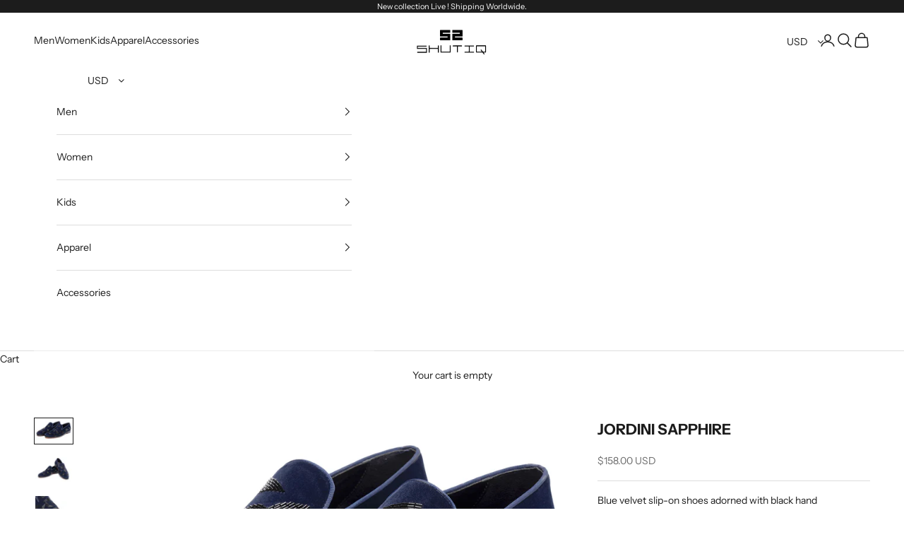

--- FILE ---
content_type: text/html; charset=UTF-8
request_url: https://app.inspon.com/dev-app/backend/api/api.php
body_size: 452
content:
{"product":{"title":"JORDINI SAPPHIRE","featuredImage":{"id":"gid:\/\/shopify\/ProductImage\/39024223027453"},"options":[{"name":"Size","values":["US5 \/ UK4 \/ EU38","US5.5 \/ UK4.5 \/ EU38.5","US6 \/ UK5 \/ EU39","US6.5 \/ UK5.5 \/ EU39.5","US7 \/ UK6 \/ EU40","US7.5 \/ UK6.5 \/ EU 40.5","US8 \/ UK7 \/ EU41","US8.5 \/ UK7.5 \/ EU41.5","US9 \/ UK8 \/ EU42","US9.5 \/ UK8.5 \/ EU42.5","US10 \/ UK9 \/ EU43","US10.5 \/ UK9.5 \/ EU43.5","US11 \/ UK10 \/ EU44","US11.5 \/ UK10.5 \/ EU44.5","US12 \/ UK11 \/ EU45","US12.5 \/ UK11.5 \/ EU45.5","US13 \/ UK12 \/ EU46","US13.5 \/ UK12.5 \/ EU46.5","US14 \/ UK13 \/ EU47","US14.5 \/ UK13.5 \/ EU47.5","US15 \/ UK14 \/ EU48"]}],"variants":[{"id":43902479302909,"option1":"US5 \/ UK4 \/ EU38","title":"US5 \/ UK4 \/ EU38","price":"14000.00"},{"id":43902479335677,"option1":"US5.5 \/ UK4.5 \/ EU38.5","title":"US5.5 \/ UK4.5 \/ EU38.5","price":"14000.00"},{"id":43902479368445,"option1":"US6 \/ UK5 \/ EU39","title":"US6 \/ UK5 \/ EU39","price":"14000.00"},{"id":43902479401213,"option1":"US6.5 \/ UK5.5 \/ EU39.5","title":"US6.5 \/ UK5.5 \/ EU39.5","price":"14000.00"},{"id":43902479433981,"option1":"US7 \/ UK6 \/ EU40","title":"US7 \/ UK6 \/ EU40","price":"14000.00"},{"id":43902479466749,"option1":"US7.5 \/ UK6.5 \/ EU 40.5","title":"US7.5 \/ UK6.5 \/ EU 40.5","price":"14000.00"},{"id":43902479499517,"option1":"US8 \/ UK7 \/ EU41","title":"US8 \/ UK7 \/ EU41","price":"14000.00"},{"id":43902479532285,"option1":"US8.5 \/ UK7.5 \/ EU41.5","title":"US8.5 \/ UK7.5 \/ EU41.5","price":"14000.00"},{"id":43902479565053,"option1":"US9 \/ UK8 \/ EU42","title":"US9 \/ UK8 \/ EU42","price":"14000.00"},{"id":43902479597821,"option1":"US9.5 \/ UK8.5 \/ EU42.5","title":"US9.5 \/ UK8.5 \/ EU42.5","price":"14000.00"},{"id":43902479630589,"option1":"US10 \/ UK9 \/ EU43","title":"US10 \/ UK9 \/ EU43","price":"14000.00"},{"id":43902479663357,"option1":"US10.5 \/ UK9.5 \/ EU43.5","title":"US10.5 \/ UK9.5 \/ EU43.5","price":"14000.00"},{"id":43902479696125,"option1":"US11 \/ UK10 \/ EU44","title":"US11 \/ UK10 \/ EU44","price":"14000.00"},{"id":43902479728893,"option1":"US11.5 \/ UK10.5 \/ EU44.5","title":"US11.5 \/ UK10.5 \/ EU44.5","price":"14000.00"},{"id":43902479761661,"option1":"US12 \/ UK11 \/ EU45","title":"US12 \/ UK11 \/ EU45","price":"14000.00"},{"id":43902479794429,"option1":"US12.5 \/ UK11.5 \/ EU45.5","title":"US12.5 \/ UK11.5 \/ EU45.5","price":"14000.00"},{"id":43902479827197,"option1":"US13 \/ UK12 \/ EU46","title":"US13 \/ UK12 \/ EU46","price":"14000.00"},{"id":43902479859965,"option1":"US13.5 \/ UK12.5 \/ EU46.5","title":"US13.5 \/ UK12.5 \/ EU46.5","price":"14000.00"},{"id":43902479892733,"option1":"US14 \/ UK13 \/ EU47","title":"US14 \/ UK13 \/ EU47","price":"14000.00"},{"id":43902479925501,"option1":"US14.5 \/ UK13.5 \/ EU47.5","title":"US14.5 \/ UK13.5 \/ EU47.5","price":"14000.00"},{"id":43902479958269,"option1":"US15 \/ UK14 \/ EU48","title":"US15 \/ UK14 \/ EU48","price":"14000.00"}]},"collection":[{"title":"New Arrival"},{"title":"Limited Edition"},{"title":"Embroidered"},{"title":"Men Velvet"},{"title":"Men Color Blue"},{"title":"Wedding"}]}

--- FILE ---
content_type: text/html; charset=UTF-8
request_url: https://app.inspon.com/dev-app/backend/api/api.php
body_size: 132
content:
{"data":[{"fieldSize":"multiline","fieldname":"Details about your custom shoe","fontColor":"#1c1b1b","textColor":"#000","appVariant":[],"allVariants":true,"borderColor":"#cccccc","inpFieldType":"both","textFontSize":"14","tooltipColor":"#000","inputFontSize":"14","customLanguage":[],"textFieldWidth":"fill","backgroundColor":"#fff","textFieldMinMax":false,"allVariantValues":[],"borderRadiusSize":"0","customPriceAddon":"","placeholderColor":"#cccccc","productCondition":{"products":[],"condition":[],"collection":["Bespoke"],"prodTitleEqual":[],"prodTitleContains":[],"collectionTitleEqual":[],"collectionTitleContains":[]},"textFieldHeading":"Message","thisProductCheck":false,"thisVariantCheck":false,"allConditionCheck":false,"anyConditionCheck":false,"rightToLeftOption":false,"selectedAddonData":[],"textFieldRequired":false,"prodPriceAddonData":{"id":"","price":"","prodId":"","prodType":"","prodTitle":"","variantTitle":""},"textFieldMaxLength":false,"textFieldMinLength":false,"textMaxLengthChars":"50","textMinLengthChars":"0","allConditionVariant":false,"allVariantValuesNew":[],"anyConditionVariant":false,"fieldResizeDisabled":false,"thisCollectionCheck":true,"defaultTextfieldFont":"1","noneConditionVariant":false,"selectedProductsdata":[],"showOnAllFieldsCheck":false,"textFieldCustomPrice":false,"textFieldPlaceholder":"Details about your custom shoe","textFieldTranslation":false,"textFieldtoolTipInfo":"","textFieldtoolTipOption":false,"selectedCollectionsData":[{"id":"270899085464","title":"Bespoke"}],"data_id":"3475"}],"image_record":0,"notesAttr":"{\"notes\":false,\"buynowbutton\":false,\"anounceUpd\":false,\"newInstall\":false}","themeVersion":"1.0 theme"}